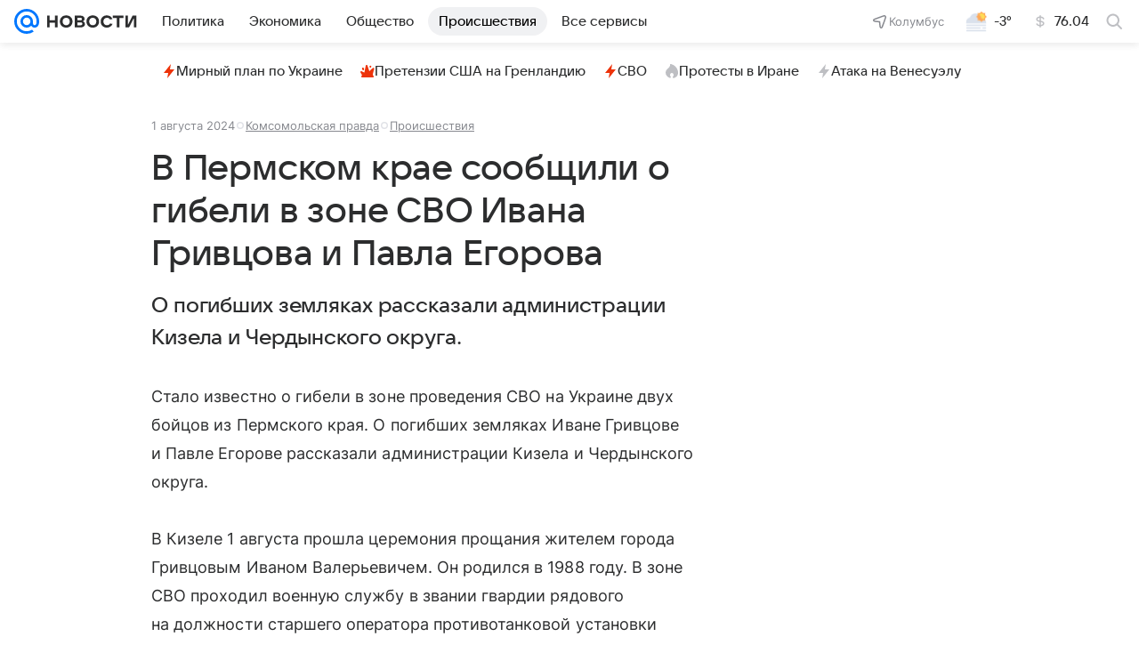

--- FILE ---
content_type: text/html
request_url: https://tns-counter.ru/nc01a**R%3Eundefined*vk/ru/UTF-8/tmsec=mx3_mail_news/730402069***
body_size: 15
content:
EE84791A69727666G1769109094:EE84791A69727666G1769109094

--- FILE ---
content_type: text/plain; charset=utf-8
request_url: https://media-stat.mail.ru/metrics/1.0/
body_size: 665
content:
eyJhbGciOiJkaXIiLCJjdHkiOiJKV1QiLCJlbmMiOiJBMjU2R0NNIiwidHlwIjoiSldUIn0..QUbldjlGJQy0SOZg.[base64].2IhPNmIxrSN-aosCxJR-GA

--- FILE ---
content_type: text/plain; charset=utf-8
request_url: https://media-stat.mail.ru/metrics/1.0/
body_size: 680
content:
eyJhbGciOiJkaXIiLCJjdHkiOiJKV1QiLCJlbmMiOiJBMjU2R0NNIiwidHlwIjoiSldUIn0..NSIORDj5H7BEVFzJ.[base64].S8iophKW0tgGonGowzfebQ